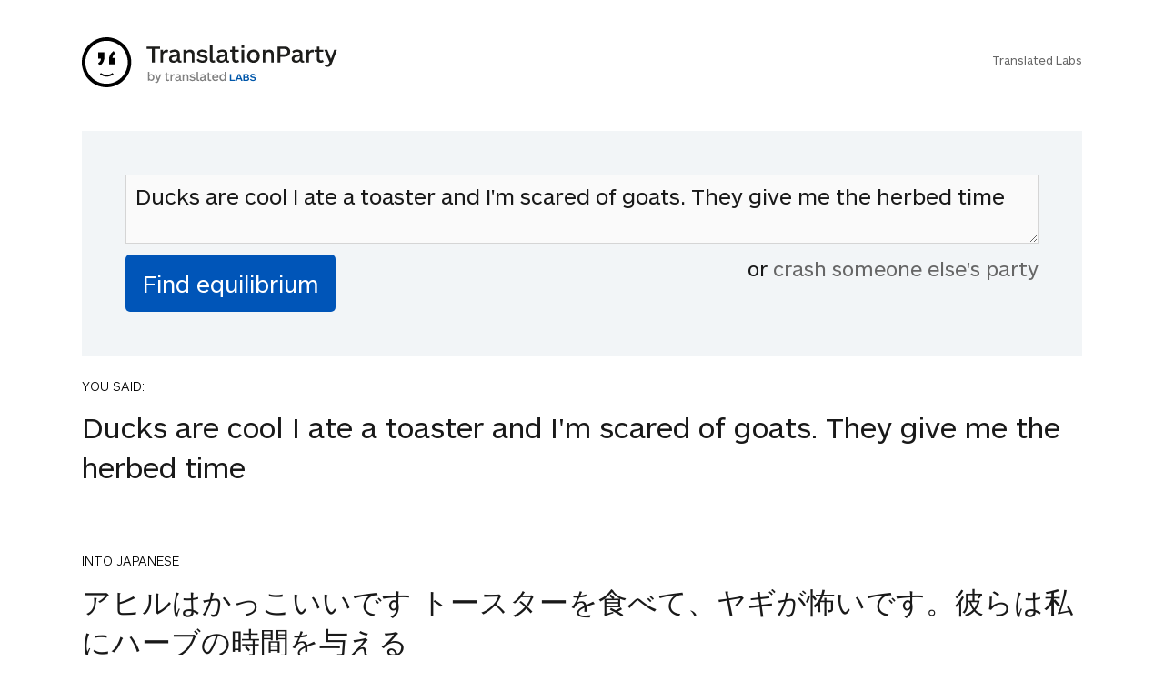

--- FILE ---
content_type: text/html; charset=UTF-8
request_url: https://www.translationparty.com/ducks-are-cool-i-ate-a-toaster-and-i-m-scared-13009891
body_size: 4332
content:
<html>
<head>
    <meta http-equiv="Content-Type" content="text/html; charset=utf-8">
    <meta http-equiv="X-UA-Compatible" content="IE=edge,chrome=1">
    <meta name="viewport" content="width=device-width, initial-scale=1.0, maximum-scale=1.0, user-scalable=no" />
    <title>Ducks are cool I ate a toaster and I' - TranslationParty</title>            
    <meta name="robots" content="index,follow">
    <link rel="canonical" href="https://www.translationparty.com/ducks-are-cool-i-ate-a-toaster-and-i-m-scared-13009891" />
    <meta name="description" content="Ducks are cool I ate a toaster and I'm scared of goats. They give me the herbed time "/>
    <link href='//fonts.googleapis.com/css?family=Lato:300,400' rel='stylesheet' type='text/css'>
    <link href='/css/screen.min.css?20190110a' rel='stylesheet' type='text/css'>
    <script type="text/javascript" src="//ajax.googleapis.com/ajax/libs/jquery/2.0.3/jquery.min.js"></script>
    
    <script type="text/javascript" src="/js/tparty.min.js?20190110a"></script>

    <style>.async-hide { opacity: 0 !important} </style>
    <script>(function(a,s,y,n,c,h,i,d,e){s.className+=' '+y;h.start=1*new Date;
    h.end=i=function(){s.className=s.className.replace(RegExp(' ?'+y),'')};
    (a[n]=a[n]||[]).hide=h;setTimeout(function(){i();h.end=null},c);h.timeout=c;
    })(window,document.documentElement,'async-hide','dataLayer',4000,
    {'GTM-TWJBXDB':true});</script>

    <!-- Google tag (gtag.js) -->
<script async src="https://www.googletagmanager.com/gtag/js?id=G-XLTJNHPHY4"></script>
<script>
  window.dataLayer = window.dataLayer || [];
  function gtag(){dataLayer.push(arguments);}
  gtag('js', new Date());

  gtag('config', 'G-XLTJNHPHY4');
</script>


    <meta property="og:title" content="TranslationParty - Find The Equilibrium" />
    
</head>
<body class="a-party" data-id="13009891" data-shorturl="https://goo.gl/ygXoiU">  
<div class="card brand">
    <br/>
    <div class="card_inner">
    <a href="//www.translationparty.com"><img src="/img/translation-party.svg"></a>
    <p class="labs"><br/><a href="https://translatedlabs.com">Translated Labs</a></p>
    </div>
</div> 
<div class="flip_container" id="party-form"> 
     
    <div class="flip_frame">
        <div id="formBox" class="card front no-border">
             
            <div class="card_inner">
                <form action="javascript:void(0);" id="form">
                    <!--
                    <div class="live">LIVE</div>
                    <div id="ticker"><div class="inner"></div></div> 
                    -->
                    <textarea class="phrase" type="text" id="phrase-textarea" placeholder="Start with an English phrase&hellip;">Ducks are cool I ate a toaster and I'm scared of goats. They give me the herbed time</textarea>
                    <input id="find-equilibrium-btn" type="submit" name="submit" class="button margin_none" value="Find equilibrium" />    
                    <div id="crash-other-parties"> or <a href="/more-parties">crash someone else's party</a></div>        
                    <div style="clear:both"></div>            
                </form>    
            </div>
        </div>

    </div>

</div>

<div id="results">
    <div class="card" style="">
        <div class="card_inner">
            <p class="language">YOU SAID:</p>
            <p class="s">Ducks are cool I ate a toaster and I'm scared of goats. They give me the herbed time</p>            
        </div> 
    </div>
    <div class="card" style="">
        <div class="card_inner">
            <p class="language">INTO JAPANESE</p>
            <p class="s">アヒルはかっこいいです トースターを食べて、ヤギが怖いです。彼らは私にハーブの時間を与える</p>            
        </div> 
    </div>
    <div class="card" style="">
        <div class="card_inner">
            <p class="language">BACK INTO ENGLISH</p>
            <p class="s">Ducks are cool Eat toasters and are afraid of goats. They give me time for herbs</p>            
        </div> 
    </div>
    <div class="card" style="">
        <div class="card_inner">
            <p class="language">INTO JAPANESE</p>
            <p class="s">アヒルはクールです トースターを食べ、ヤギを恐れています。彼らは私にハーブのための時間を与える</p>            
        </div> 
    </div>
    <div class="card" style="">
        <div class="card_inner">
            <p class="language">BACK INTO ENGLISH</p>
            <p class="s">Ducks are cool eat toasters and are afraid of goats. They give me time for herbs</p>            
        </div> 
    </div>
    <div class="card" style="">
        <div class="card_inner">
            <p class="language">INTO JAPANESE</p>
            <p class="s">アヒルはトースターを食べて涼しく、ヤギを恐れています。彼らは私にハーブのための時間を与える</p>            
        </div> 
    </div>
    <div class="card" style="background:lightgreen">
        <div class="card_inner">
            <p class="language">BACK INTO ENGLISH</p>
            <p class="s">Ducks are cool eating toasters and afraid of goats. They give me time for herbs</p>            
        </div> 
    </div>
    <div class="card" style="background:lightgreen">
        <div class="card_inner">
            <p class="language">INTO JAPANESE</p>
            <p class="s">アヒルはトースターを食べて涼しく、ヤギを恐れています。彼らは私にハーブのための時間を与える</p>            
        </div> 
    </div>
    <div class="card" style="background:lightgreen">
        <div class="card_inner">
            <p class="language">BACK INTO ENGLISH</p>
            <p class="s">Ducks are cool eating toasters and afraid of goats. They give me time for herbs</p>            
        </div> 
    </div>
    
    <div class="card inverted success">
        <div class="card_inner">
            <h4>Equilibrium found!</h4>
            <p class="less">Come on, you can do better than that.</p>
        </div>
    </div>
</div>


<div class="otherparties" id="otherparties-box">           
    <div id="hotparties">
        <div class="card no-border">
            <div class="card_inner">
                <h4>HOT PARTIES</h4>
            </div>
        </div>
        <div class="oparty card">
            <div class="card_inner">
                <div class="b">
                    <div class="v"><span>10878</span><br/><small>votes</small></div>
                    <div class="t"><small>04Jun22</small></div>
                </div>
                <div class="p"><a href="https://www.translationparty.com/vote-if-you-re-not-straight-14676301">Vote if you're not straight 🏳️‍🌈</a></div>
                <div style="clear:both"></div>
            </div>
            <div style="clear:both"></div>
        </div>
        <div class="oparty card">
            <div class="card_inner">
                <div class="b">
                    <div class="v"><span>2764</span><br/><small>votes</small></div>
                    <div class="t"><small>08Jan23</small></div>
                </div>
                <div class="p"><a href="https://www.translationparty.com/vote-if-the-kitten-quiz-on-boredbutton-that-finds-where-14790205">Vote if the kitten quiz on boredbutton that finds where you live scares you</a></div>
                <div style="clear:both"></div>
            </div>
            <div style="clear:both"></div>
        </div>
        <div class="oparty card">
            <div class="card_inner">
                <div class="b">
                    <div class="v"><span>1845</span><br/><small>votes</small></div>
                    <div class="t"><small>19Apr23</small></div>
                </div>
                <div class="p"><a href="https://www.translationparty.com/i-need-1000-votes-to-get-a-golden-retriever-14891412">I NEED 1000 VOTES TO GET A GOLDEN RETRIEVER!!! PLS HELP!!!</a></div>
                <div style="clear:both"></div>
            </div>
            <div style="clear:both"></div>
        </div>
        <div class="oparty card">
            <div class="card_inner">
                <div class="b">
                    <div class="v"><span>1758</span><br/><small>votes</small></div>
                    <div class="t"><small>11May23</small></div>
                </div>
                <div class="p"><a href="https://www.translationparty.com/upvote-if-you-hate-school-14912086">upvote if you hate school :)   (:   </a></div>
                <div style="clear:both"></div>
            </div>
            <div style="clear:both"></div>
        </div>
        <div class="oparty card">
            <div class="card_inner">
                <div class="b">
                    <div class="v"><span>1121</span><br/><small>votes</small></div>
                    <div class="t"><small>14Sep23</small></div>
                </div>
                <div class="p"><a href="https://www.translationparty.com/i-need-1-000-votes-to-get-a-kitten-14997961">I NEED 1,000 VOTES TO GET A KITTEN!</a></div>
                <div style="clear:both"></div>
            </div>
            <div style="clear:both"></div>
        </div>
        <div class="oparty card">
            <div class="card_inner">
                <div class="b">
                    <div class="v"><span>1759</span><br/><small>votes</small></div>
                    <div class="t"><small>28Feb22</small></div>
                </div>
                <div class="p"><a href="https://www.translationparty.com/pray-for-ukraine-14610179">Pray for Ukraine💛💙💛💙</a></div>
                <div style="clear:both"></div>
            </div>
            <div style="clear:both"></div>
        </div>
        <div class="oparty card">
            <div class="card_inner">
                <div class="b">
                    <div class="v"><span>1330</span><br/><small>votes</small></div>
                    <div class="t"><small>07Sep22</small></div>
                </div>
                <div class="p"><a href="https://www.translationparty.com/use-this-if-you-re-here-from-the-bored-button-14721670">use this if you're here from the bored button</a></div>
                <div style="clear:both"></div>
            </div>
            <div style="clear:both"></div>
        </div>
        <div class="oparty card">
            <div class="card_inner">
                <div class="b">
                    <div class="v"><span>429</span><br/><small>votes</small></div>
                    <div class="t"><small>14Oct24</small></div>
                </div>
                <div class="p"><a href="https://www.translationparty.com/if-you-hate-school-leave-the-15113082">If you hate school... LEAVE. The law states you must have an education NOT where the education must come from.... you CA[...]</a></div>
                <div style="clear:both"></div>
            </div>
            <div style="clear:both"></div>
        </div>
        <div class="oparty card">
            <div class="card_inner">
                <div class="b">
                    <div class="v"><span>1499</span><br/><small>votes</small></div>
                    <div class="t"><small>23Jun21</small></div>
                </div>
                <div class="p"><a href="https://www.translationparty.com/democracy-for-hong-kong-liberate-the-people-14440619">Democracy for Hong Kong, liberate the people!</a></div>
                <div style="clear:both"></div>
            </div>
            <div style="clear:both"></div>
        </div>
        <div class="oparty card">
            <div class="card_inner">
                <div class="b">
                    <div class="v"><span>733</span><br/><small>votes</small></div>
                    <div class="t"><small>24Sep23</small></div>
                </div>
                <div class="p"><a href="https://www.translationparty.com/vote-if-u-like-anime-15007598">Vote if u like anime😔✌🏼</a></div>
                <div style="clear:both"></div>
            </div>
            <div style="clear:both"></div>
        </div>
        <div class="card text-center"><button id="more-hot-parties">Show me more</button></div>
    </div>

    <div id="randomparties">
        <div class="card no-border">
            <div class="card_inner">
                <h4>You may want to crash these parties too</h4>
            </div>
        </div>
        <div class="oparty card">
            <div class="card_inner">
                <div class="b">
                    <div class="v"><span>7</span><br/><small>votes</small></div>
                    <div class="t"><small>23Aug09</small></div>
                </div>
                <div class="p"><a href="https://www.translationparty.com/i-refuse-to-answer-that-question-on-the-grounds-that-2831739">I refuse to answer that question on the grounds that I don't know the answer</a></div>
                <div style="clear:both"></div>
            </div>            
        </div>
        <div class="oparty card">
            <div class="card_inner">
                <div class="b">
                    <div class="v"><span>1</span><br/><small>votes</small></div>
                    <div class="t"><small>23Aug09</small></div>
                </div>
                <div class="p"><a href="https://www.translationparty.com/one-two-three-four-five-six-seven-eight-nine-ten-2844905">One two three four five six seven eight nine ten!</a></div>
                <div style="clear:both"></div>
            </div>            
        </div>
        <div class="oparty card">
            <div class="card_inner">
                <div class="b">
                    <div class="v"><span>1</span><br/><small>votes</small></div>
                    <div class="t"><small>23Aug09</small></div>
                </div>
                <div class="p"><a href="https://www.translationparty.com/roland-the-headless-thompson-gunner-2819284">Roland The Headless Thompson Gunner</a></div>
                <div style="clear:both"></div>
            </div>            
        </div>
        <div class="oparty card">
            <div class="card_inner">
                <div class="b">
                    <div class="v"><span>1</span><br/><small>votes</small></div>
                    <div class="t"><small>23Aug09</small></div>
                </div>
                <div class="p"><a href="https://www.translationparty.com/shoe-is-on-the-other-foot-2845104">shoe is on the other foot</a></div>
                <div style="clear:both"></div>
            </div>            
        </div>
        <div class="oparty card">
            <div class="card_inner">
                <div class="b">
                    <div class="v"><span>20</span><br/><small>votes</small></div>
                    <div class="t"><small>23Aug09</small></div>
                </div>
                <div class="p"><a href="https://www.translationparty.com/there-is-a-cat-in-the-refrigerator-2845464">There is a cat in the refrigerator</a></div>
                <div style="clear:both"></div>
            </div>            
        </div>
        <div class="oparty card">
            <div class="card_inner">
                <div class="b">
                    <div class="v"><span>1</span><br/><small>votes</small></div>
                    <div class="t"><small>23Aug09</small></div>
                </div>
                <div class="p"><a href="https://www.translationparty.com/i-am-the-lord-of-the-dance-said-he-2850208">I am the lord of the dance said he</a></div>
                <div style="clear:both"></div>
            </div>            
        </div>
        <div class="oparty card">
            <div class="card_inner">
                <div class="b">
                    <div class="v"><span>1</span><br/><small>votes</small></div>
                    <div class="t"><small>23Aug09</small></div>
                </div>
                <div class="p"><a href="https://www.translationparty.com/i-can-see-the-stars-in-your-eyes-2853190">i can see the stars in your eyes</a></div>
                <div style="clear:both"></div>
            </div>            
        </div>
        <div class="oparty card">
            <div class="card_inner">
                <div class="b">
                    <div class="v"><span>1</span><br/><small>votes</small></div>
                    <div class="t"><small>23Aug09</small></div>
                </div>
                <div class="p"><a href="https://www.translationparty.com/how-are-you-on-this-lovely-day-2850894">How are you on this lovely day?</a></div>
                <div style="clear:both"></div>
            </div>            
        </div>
        <div class="oparty card">
            <div class="card_inner">
                <div class="b">
                    <div class="v"><span>2</span><br/><small>votes</small></div>
                    <div class="t"><small>23Aug09</small></div>
                </div>
                <div class="p"><a href="https://www.translationparty.com/flying-by-the-seat-of-my-pants-2698473">Flying by the seat of my pants</a></div>
                <div style="clear:both"></div>
            </div>            
        </div>
        <div class="oparty card">
            <div class="card_inner">
                <div class="b">
                    <div class="v"><span>1</span><br/><small>votes</small></div>
                    <div class="t"><small>23Aug09</small></div>
                </div>
                <div class="p"><a href="https://www.translationparty.com/some-say-love-it-is-a-river-2846029">Some say love it is a river</a></div>
                <div style="clear:both"></div>
            </div>            
        </div>
        <div class="card text-center"><button id="more-random-parties">More, I need more!</button></div>
    </div>
</div>
<!-- footer bar -->
<div class="card top-shadow" id="bottom-bar">
    <div class="card_inner">
        <div id="layer1">
            <div class="col13">
                <div id="votesnum"><div class="n">1</div><small>votes</small></div>
                <a id="upvote" class="icon-thumbs-up button"></a>
                <a id="downvote" class="icon-thumbs-down button"></a>
            </div>
            <div class="col23" style="text-align:center">
                <input type="button" id="create-party-btn" onclick="location.href='https://www.translationparty.com';" class="button margin_none" value="Create a party!" />
            </div>        
            <div class="social col33">
                <a id="facebook" class="icon-facebook button" title="Share on facebook"></a>
                <a id="twitter" class="icon-twitter button" title="Share on twitter"></a>
                <a id="reddit" class="icon-reddit button" title="Share on reddit"></a>
            </div>
            <div class="social-mobile col33">
                <a id="share" class="button">share</a>            
            </div>
        </div>
        <div id="layer2">
        </div>
    </div>            
</div>



<script type="text/html" id="translation_tpl">
    <div class="card">
        <div class="card_inner">
            <p class="language">{{l}}</p>
            <p>{{t}}</p>           
        </div>       
    </div>
</script>    

<script type="text/html" id="quip_tpl">
<div class="card inverted {{type}}">
    <div class="card_inner">
        <h4>{{type_message}}</h4>
        <p class="less">{{{quip}}}</p>
    </div>
</div>
</script>

<script type="text/html" id="party_tpl">
<div class="oparty card">
    <div class="card_inner">
        <div class="b">
            <div class="v"><span>{{ votes }}</span><br/><small>votes</small></div>
            <div class="t"><small>{{ time }}</small></div>
        </div>        
        <div class="p"><a href="{{ url }}">{{ anchor }}</a></div>
    </div>
    <div style="clear:both"></div>
</div>
</script>

<script src="https://cdnjs.cloudflare.com/ajax/libs/socket.io/2.0.1/socket.io.js"></script>

<script>
(function(i,s,o,g,r,a,m){i['GoogleAnalyticsObject']=r;i[r]=i[r]||function(){
    (i[r].q=i[r].q||[]).push(arguments)},i[r].l=1*new Date();a=s.createElement(o),
    m=s.getElementsByTagName(o)[0];a.async=1;a.src=g;m.parentNode.insertBefore(a,m)
})(window,document,'script','https://www.google-analytics.com/analytics.js','ga');

ga('create', 'UA-81612755-1', 'auto');
ga('require', 'GTM-TWJBXDB');
ga('send', 'pageview');

</script>   

<script>
window.fbAsyncInit = function() {
    FB.init({
      appId      : '555321754673803',
      xfbml      : true,
      version    : 'v2.12'
    });
  }; 

  (function(d, s, id){
     var js, fjs = d.getElementsByTagName(s)[0];
     if (d.getElementById(id)) {return;}
     js = d.createElement(s); js.id = id;
     js.src = "//connect.facebook.net/en_US/sdk.js";
     fjs.parentNode.insertBefore(js, fjs);
   }(document, 'script', 'facebook-jssdk'));
</script>
     
</body>  
</html>
<!-- and that's it! -->  
<!-- aws -->
